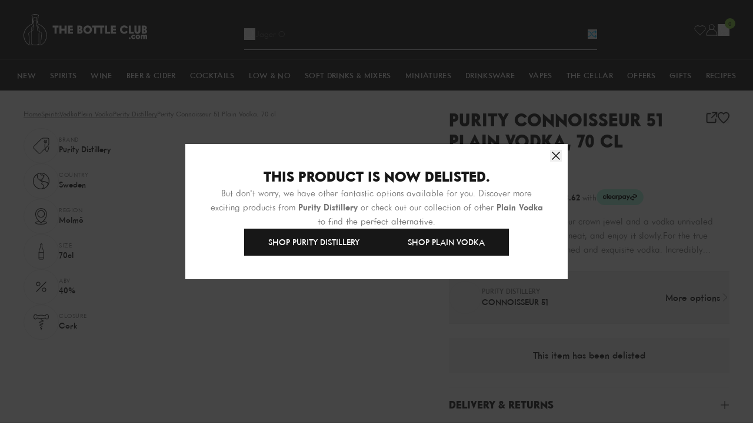

--- FILE ---
content_type: text/html; charset=utf-8
request_url: https://www.thebottleclub.com/products/purity-connoisseur-51-plain-vodka-70-cl?section_id=product-delist
body_size: 345
content:
<div id="shopify-section-product-delist" class="shopify-section"><div class="flex flex-col gap-5 p-8 lg:p-10">
  <h3 class="text-center text-2xl font-extrabold uppercase text-black">This product is now delisted.</h3>

  <p class="text-center text-[15px] leading-relaxed text-grey">
    But don't worry, we have other fantastic options available for you. Discover more exciting products from
    <span class="font-semibold capitalize">Purity distillery</span> or check out our collection of other
    <span class="font-semibold capitalize">Plain vodka</span>
    to find the perfect alternative.
  </p>

  <div class="flex flex-wrap items-center justify-center gap-2.5">
    <a href="/collections/purity-distillery" class="btn btn-standard btn-black-filled btn-hover-black-outline">Shop Purity distillery</a>
    <a href="/collections/plain-vodka" class="btn btn-standard btn-black-filled btn-hover-black-outline">Shop Plain Vodka</a>
  </div>
</div>
</div>

--- FILE ---
content_type: text/html; charset=utf-8
request_url: https://www.thebottleclub.com/products/nemiroff-de-luxe-vodka-70-cl?section_id=product-card
body_size: 1398
content:
<div id="shopify-section-product-card" class="shopify-section"><!-- prettier-ignore --><!-- prettier-ignore -->

<div
  class="flex overflow-hidden relative flex-col h-full group/card"
  data-product-card="nemiroff-de-luxe-vodka-70-cl">
  <div class="relative mb-2 bg-[var(--backgroundColor,_transparent)]">
    <a
      href="/products/nemiroff-de-luxe-vodka-70-cl"
      title="Nemiroff De Luxe Vodka, 70 cl"
      class="block overflow-hidden px-4 pt-4 pb-6 group">
      <div class="relative aspect-[0.8] transition-all duration-500 group-hover:scale-[1.1] mix-blend-multiply"><picture><img src="//www.thebottleclub.com/cdn/shop/files/nemiroff-de-luxe-vodka-70-cl-vodka-1160881930.jpg?v=1746449466&amp;width=1080" alt="Nemiroff De Luxe Vodka, 70 cl Vodka" srcset="//www.thebottleclub.com/cdn/shop/files/nemiroff-de-luxe-vodka-70-cl-vodka-1160881930.jpg?v=1746449466&amp;width=223 223w, //www.thebottleclub.com/cdn/shop/files/nemiroff-de-luxe-vodka-70-cl-vodka-1160881930.jpg?v=1746449466&amp;width=310 310w, //www.thebottleclub.com/cdn/shop/files/nemiroff-de-luxe-vodka-70-cl-vodka-1160881930.jpg?v=1746449466&amp;width=480 480w, //www.thebottleclub.com/cdn/shop/files/nemiroff-de-luxe-vodka-70-cl-vodka-1160881930.jpg?v=1746449466&amp;width=768 768w" width="1080" height="1350" loading="lazy" fetchpriority="auto" sizes="223px" class="absolute inset-0 object-cover object-center size-full"></picture>
      </div>
    </a><div class="absolute inset-x-0 bottom-0 bg-red px-2.5 py-1 text-center text-[11px] font-medium uppercase tracking-[0.03125rem] text-white">Save £1.16</div></div>

  <div class="flex flex-col grow">
    
<div class="flex justify-between mb-0.5">
        <div class="flex flex-col">
          <a
            href="/collections/nemiroff"
            title="Nemiroff"
            class="text-xs font-medium uppercase text-[var(--secondaryTextColour,_var(--grey))]">Nemiroff</a>

          <a href="/products/nemiroff-de-luxe-vodka-70-cl" title="Nemiroff De Luxe Vodka, 70 cl" class="line-clamp-1 text-[length:15px] font-medium uppercase text-[var(--primaryTextColour,_var(--black))]">Original</a>

          <a
            href="/collections/plain-vodka"
            title="Plain vodka"
            class="text-xs font-medium uppercase text-[var(--secondaryTextColour,_var(--grey))]">Plain vodka</a>
        </div><form id="wishlist_form_15358705533310" class="ml-auto" data-wishlist-form><input type="hidden" name="ProductId" value="15358705533310">
  <input type="hidden" name="ProductHandle" value="nemiroff-de-luxe-vodka-70-cl">
  <input type="hidden" name="ProductVariantId" value="55553114800510">
  <input type="hidden" name="ProductName" value="Nemiroff De Luxe Vodka, 70 cl">
  <input type="hidden" name="ProductImage" value="//www.thebottleclub.com/cdn/shop/files/nemiroff-de-luxe-vodka-70-cl-vodka-1160881930.jpg?v=1746449466">
  <input type="hidden" name="ProductLink" value="/products/nemiroff-de-luxe-vodka-70-cl">
  <input type="hidden" name="ProductTitle" value="Product Title">
  <input type="hidden" name="ProductPrice" value="18.33">

  <button
    type="submit"
    class="group/wishlist flex size-6 items-center justify-center text-[var(--primaryTextColour,_var(--black))] opacity-0 transition-all disabled:pointer-events-none disabled:cursor-not-allowed loading:pointer-events-none loading:cursor-not-allowed"
    title="Add to Wishlist"
    aria-label="Add to Wishlist"
    disabled
    data-wishlist-button>
    <svg class="size-4 group-active/wishlist:hidden group-loading/wishlist:hidden" viewBox="0 0 20 19" fill="none" xmlns="http://www.w3.org/2000/svg">
      <path d="M17.492 2.444a4.86 4.86 0 00-7.53.762 4.865 4.865 0 00-6.77-1.39 4.95 4.95 0 00-.757 7.595L9.962 17l7.53-7.59a4.955 4.955 0 000-6.966z" stroke="currentColor" stroke-width="1.5" stroke-miterlimit="10" stroke-linecap="square"/>
    </svg>

    <svg
      class="hidden size-4 fill-[var(--primaryTextColour,_var(--black))] group-active/wishlist:block group-loading/wishlist:hidden"
      xmlns="http://www.w3.org/2000/svg"
      viewBox="0 0 48 48">
      <path d="M33.545 4A11.235 11.235 0 0024 9.143 11.235 11.235 0 0014.455 4 11.476 11.476 0 003 15.429C3 26.857 24 44 24 44s21-17.143 21-28.571A11.476 11.476 0 0033.545 4z" stroke-linecap="square" stroke-width="3" fill="currentColor" stroke="currentColor" stroke-miterlimit="10"/>
    </svg>

    <svg class="hidden size-4 group-loading/wishlist:block" xmlns="http://www.w3.org/2000/svg" aria-hidden="true" role="presentation" viewBox="0 0 66 66">
      <circle class="origin-center animate-dash stroke-[var(--primaryTextColour,_var(--black))]" fill="none" stroke-width="6" cx="33" cy="33" r="30" style="stroke-dasharray: 280;
      stroke-dashoffset: 0;"></circle>
    </svg>
  </button>
</form>
</div><div class="flex flex-wrap justify-between items-center mt-auto mb-[0.2rem]"><div class="flex gap-2 text-lg font-extrabold text-[var(--primaryTextColour,_var(--black))]"><span class="font-normal line-through">
                £19.49
              </span>

              <span class="text-red">
                £18.33
              </span></div></div><ul
        class="flex gap-2.5 mb-2">

          
<li class="text-xs uppercase text-[var(--secondaryTextColour,_var(--grey))] last:truncate relative pr-2.5 after:absolute after:right-0 after:top-1/2 after:h-[calc(100%_-_5px)] after:bg-[var(--secondaryTextColour,_var(--grey))] after:w-px after:-translate-y-1/2 after:bg-[var(--secondaryTextColour,_var(--grey))] last:after:hidden">70cl</li><li class="text-xs uppercase text-[var(--secondaryTextColour,_var(--grey))] last:truncate relative pr-2.5 after:absolute after:right-0 after:top-1/2 after:h-[calc(100%_-_5px)] after:bg-[var(--secondaryTextColour,_var(--grey))] after:w-px after:-translate-y-1/2 after:bg-[var(--secondaryTextColour,_var(--grey))] last:after:hidden">40.0%</li><li class="text-xs uppercase text-[var(--secondaryTextColour,_var(--grey))] last:truncate relative pr-2.5 after:absolute after:right-0 after:top-1/2 after:h-[calc(100%_-_5px)] after:bg-[var(--secondaryTextColour,_var(--grey))] after:w-px after:-translate-y-1/2 after:bg-[var(--secondaryTextColour,_var(--grey))] last:after:hidden">Ukr</li></ul><form method="post" action="/cart/add" id="product_form_15358705533310" accept-charset="UTF-8" class="w-full mt-auto" enctype="multipart/form-data" data-cart-form=""><input type="hidden" name="form_type" value="product" /><input type="hidden" name="utf8" value="✓" /><input
                type="hidden"
                name="id"
                value="55553114800510">
              <input type="hidden" name="quantity" value="1">

              <button
                type="submit"
                class="btn btn-full-width btn-black-outline btn-hover-black-filled">Add to cart</button><input type="hidden" name="product-id" value="15358705533310" /><input type="hidden" name="section-id" value="product-card" /></form></div>
</div>
</div>

--- FILE ---
content_type: text/html; charset=utf-8
request_url: https://www.thebottleclub.com/products/sipsmith-sipping-vodka-70cl?section_id=product-card
body_size: 1404
content:
<div id="shopify-section-product-card" class="shopify-section"><!-- prettier-ignore --><!-- prettier-ignore -->

<div
  class="flex overflow-hidden relative flex-col h-full group/card"
  data-product-card="sipsmith-sipping-vodka-70cl">
  <div class="relative mb-2 bg-[var(--backgroundColor,_transparent)]">
    <a
      href="/products/sipsmith-sipping-vodka-70cl"
      title="Sipsmith Sipping Vodka, 70 cl"
      class="block overflow-hidden px-4 pt-4 pb-6 group">
      <div class="relative aspect-[0.8] transition-all duration-500 group-hover:scale-[1.1] mix-blend-multiply"><picture><img src="//www.thebottleclub.com/cdn/shop/files/sipsmith-sipping-vodka-70-cl-vodka-1157644291.jpg?v=1745334194&amp;width=1080" alt="Sipsmith Sipping Vodka, 70 cl Vodka 5060204340017" srcset="//www.thebottleclub.com/cdn/shop/files/sipsmith-sipping-vodka-70-cl-vodka-1157644291.jpg?v=1745334194&amp;width=223 223w, //www.thebottleclub.com/cdn/shop/files/sipsmith-sipping-vodka-70-cl-vodka-1157644291.jpg?v=1745334194&amp;width=310 310w, //www.thebottleclub.com/cdn/shop/files/sipsmith-sipping-vodka-70-cl-vodka-1157644291.jpg?v=1745334194&amp;width=480 480w, //www.thebottleclub.com/cdn/shop/files/sipsmith-sipping-vodka-70-cl-vodka-1157644291.jpg?v=1745334194&amp;width=768 768w" width="1080" height="1350" loading="lazy" fetchpriority="auto" sizes="223px" class="absolute inset-0 object-cover object-center size-full"></picture>
      </div>
    </a><div class="absolute inset-x-0 bottom-0 bg-red px-2.5 py-1 text-center text-[11px] font-medium uppercase tracking-[0.03125rem] text-white">Save £5.28</div></div>

  <div class="flex flex-col grow">
    
<div class="flex justify-between mb-0.5">
        <div class="flex flex-col">
          <a
            href="/collections/sipsmith"
            title="Sipsmith"
            class="text-xs font-medium uppercase text-[var(--secondaryTextColour,_var(--grey))]">Sipsmith</a>

          <a href="/products/sipsmith-sipping-vodka-70cl" title="Sipsmith Sipping Vodka, 70 cl" class="line-clamp-1 text-[length:15px] font-medium uppercase text-[var(--primaryTextColour,_var(--black))]">Sipping</a>

          <a
            href="/collections/plain-vodka"
            title="Plain vodka"
            class="text-xs font-medium uppercase text-[var(--secondaryTextColour,_var(--grey))]">Plain vodka</a>
        </div><form id="wishlist_form_3925894299763" class="ml-auto" data-wishlist-form><input type="hidden" name="ProductId" value="3925894299763">
  <input type="hidden" name="ProductHandle" value="sipsmith-sipping-vodka-70cl">
  <input type="hidden" name="ProductVariantId" value="39409003593843">
  <input type="hidden" name="ProductName" value="Sipsmith Sipping Vodka, 70 cl">
  <input type="hidden" name="ProductImage" value="//www.thebottleclub.com/cdn/shop/files/sipsmith-sipping-vodka-70-cl-vodka-1157644291.jpg?v=1745334194">
  <input type="hidden" name="ProductLink" value="/products/sipsmith-sipping-vodka-70cl">
  <input type="hidden" name="ProductTitle" value="Product Title">
  <input type="hidden" name="ProductPrice" value="24.71">

  <button
    type="submit"
    class="group/wishlist flex size-6 items-center justify-center text-[var(--primaryTextColour,_var(--black))] opacity-0 transition-all disabled:pointer-events-none disabled:cursor-not-allowed loading:pointer-events-none loading:cursor-not-allowed"
    title="Add to Wishlist"
    aria-label="Add to Wishlist"
    disabled
    data-wishlist-button>
    <svg class="size-4 group-active/wishlist:hidden group-loading/wishlist:hidden" viewBox="0 0 20 19" fill="none" xmlns="http://www.w3.org/2000/svg">
      <path d="M17.492 2.444a4.86 4.86 0 00-7.53.762 4.865 4.865 0 00-6.77-1.39 4.95 4.95 0 00-.757 7.595L9.962 17l7.53-7.59a4.955 4.955 0 000-6.966z" stroke="currentColor" stroke-width="1.5" stroke-miterlimit="10" stroke-linecap="square"/>
    </svg>

    <svg
      class="hidden size-4 fill-[var(--primaryTextColour,_var(--black))] group-active/wishlist:block group-loading/wishlist:hidden"
      xmlns="http://www.w3.org/2000/svg"
      viewBox="0 0 48 48">
      <path d="M33.545 4A11.235 11.235 0 0024 9.143 11.235 11.235 0 0014.455 4 11.476 11.476 0 003 15.429C3 26.857 24 44 24 44s21-17.143 21-28.571A11.476 11.476 0 0033.545 4z" stroke-linecap="square" stroke-width="3" fill="currentColor" stroke="currentColor" stroke-miterlimit="10"/>
    </svg>

    <svg class="hidden size-4 group-loading/wishlist:block" xmlns="http://www.w3.org/2000/svg" aria-hidden="true" role="presentation" viewBox="0 0 66 66">
      <circle class="origin-center animate-dash stroke-[var(--primaryTextColour,_var(--black))]" fill="none" stroke-width="6" cx="33" cy="33" r="30" style="stroke-dasharray: 280;
      stroke-dashoffset: 0;"></circle>
    </svg>
  </button>
</form>
</div><div class="flex flex-wrap justify-between items-center mt-auto mb-[0.2rem]"><div class="flex gap-2 text-lg font-extrabold text-[var(--primaryTextColour,_var(--black))]"><span class="font-normal line-through">
                £29.99
              </span>

              <span class="text-red">
                £24.71
              </span></div></div><ul
        class="flex gap-2.5 mb-2">

          
<li class="text-xs uppercase text-[var(--secondaryTextColour,_var(--grey))] last:truncate relative pr-2.5 after:absolute after:right-0 after:top-1/2 after:h-[calc(100%_-_5px)] after:bg-[var(--secondaryTextColour,_var(--grey))] after:w-px after:-translate-y-1/2 after:bg-[var(--secondaryTextColour,_var(--grey))] last:after:hidden">70cl</li><li class="text-xs uppercase text-[var(--secondaryTextColour,_var(--grey))] last:truncate relative pr-2.5 after:absolute after:right-0 after:top-1/2 after:h-[calc(100%_-_5px)] after:bg-[var(--secondaryTextColour,_var(--grey))] after:w-px after:-translate-y-1/2 after:bg-[var(--secondaryTextColour,_var(--grey))] last:after:hidden">40.0%</li><li class="text-xs uppercase text-[var(--secondaryTextColour,_var(--grey))] last:truncate relative pr-2.5 after:absolute after:right-0 after:top-1/2 after:h-[calc(100%_-_5px)] after:bg-[var(--secondaryTextColour,_var(--grey))] after:w-px after:-translate-y-1/2 after:bg-[var(--secondaryTextColour,_var(--grey))] last:after:hidden">eng</li><li class="text-xs uppercase text-[var(--secondaryTextColour,_var(--grey))] last:truncate relative pr-2.5 after:absolute after:right-0 after:top-1/2 after:h-[calc(100%_-_5px)] after:bg-[var(--secondaryTextColour,_var(--grey))] after:w-px after:-translate-y-1/2 after:bg-[var(--secondaryTextColour,_var(--grey))] last:after:hidden">london</li></ul><form method="post" action="/cart/add" id="product_form_3925894299763" accept-charset="UTF-8" class="w-full mt-auto" enctype="multipart/form-data" data-cart-form=""><input type="hidden" name="form_type" value="product" /><input type="hidden" name="utf8" value="✓" /><input
                type="hidden"
                name="id"
                value="39409003593843">
              <input type="hidden" name="quantity" value="1">

              <button
                type="submit"
                class="btn btn-full-width btn-black-outline btn-hover-black-filled">Add to cart</button><input type="hidden" name="product-id" value="3925894299763" /><input type="hidden" name="section-id" value="product-card" /></form></div>
</div>
</div>

--- FILE ---
content_type: text/html; charset=utf-8
request_url: https://www.thebottleclub.com/products/ivana-ciabatti-la-vodka-lounge-70cl?section_id=product-card
body_size: 834
content:
<div id="shopify-section-product-card" class="shopify-section"><!-- prettier-ignore --><!-- prettier-ignore -->

<div
  class="flex overflow-hidden relative flex-col h-full group/card"
  data-product-card="ivana-ciabatti-la-vodka-lounge-70cl">
  <div class="relative mb-2 bg-[var(--backgroundColor,_transparent)]">
    <a
      href="/products/ivana-ciabatti-la-vodka-lounge-70cl"
      title="Ivana Ciabatti La Vodka Lounge, 70 cl"
      class="block overflow-hidden px-4 pt-4 pb-6 group">
      <div class="relative aspect-[0.8] transition-all duration-500 group-hover:scale-[1.1] mix-blend-multiply"><picture><img src="//www.thebottleclub.com/cdn/shop/files/ivana-ciabatti-la-vodka-lounge-70-cl-vodka-28406444327027.jpg?v=1703662896&amp;width=1080" alt="Ivana Ciabatti La Vodka Lounge, 70 cl Vodka 8055519960118" srcset="//www.thebottleclub.com/cdn/shop/files/ivana-ciabatti-la-vodka-lounge-70-cl-vodka-28406444327027.jpg?v=1703662896&amp;width=223 223w, //www.thebottleclub.com/cdn/shop/files/ivana-ciabatti-la-vodka-lounge-70-cl-vodka-28406444327027.jpg?v=1703662896&amp;width=310 310w, //www.thebottleclub.com/cdn/shop/files/ivana-ciabatti-la-vodka-lounge-70-cl-vodka-28406444327027.jpg?v=1703662896&amp;width=480 480w, //www.thebottleclub.com/cdn/shop/files/ivana-ciabatti-la-vodka-lounge-70-cl-vodka-28406444327027.jpg?v=1703662896&amp;width=768 768w" width="1080" height="1350" loading="lazy" fetchpriority="auto" sizes="223px" class="absolute inset-0 object-cover object-center size-full"></picture>
      </div>
    </a><div class="absolute left-0 top-2.5 bg-black px-2.5 py-1 text-center text-[11px] font-medium uppercase tracking-[0.03125rem] text-white">Limited Edition</div>
    <div class="absolute inset-x-0 bottom-0 bg-red px-2.5 py-1 text-center text-[11px] font-medium uppercase tracking-[0.03125rem] text-white">Save £16.47</div></div>

  <div class="flex flex-col grow">
    
<div class="flex justify-between mb-0.5">
        <div class="flex flex-col">
          <a
            href="/collections/ivana-ciabatti"
            title="Ivana ciabatti"
            class="text-xs font-medium uppercase text-[var(--secondaryTextColour,_var(--grey))]">Ivana ciabatti</a>

          <a href="/products/ivana-ciabatti-la-vodka-lounge-70cl" title="Ivana Ciabatti La Vodka Lounge, 70 cl" class="line-clamp-1 text-[length:15px] font-medium uppercase text-[var(--primaryTextColour,_var(--black))]">La Vodka</a>

          <a
            href="/collections/plain-vodka"
            title="Plain vodka"
            class="text-xs font-medium uppercase text-[var(--secondaryTextColour,_var(--grey))]">Plain vodka</a>
        </div><form id="wishlist_form_3926353969267" class="ml-auto" data-wishlist-form><input type="hidden" name="ProductId" value="3926353969267">
  <input type="hidden" name="ProductHandle" value="ivana-ciabatti-la-vodka-lounge-70cl">
  <input type="hidden" name="ProductVariantId" value="39409466900595">
  <input type="hidden" name="ProductName" value="Ivana Ciabatti La Vodka Lounge, 70 cl">
  <input type="hidden" name="ProductImage" value="//www.thebottleclub.com/cdn/shop/files/ivana-ciabatti-la-vodka-lounge-70-cl-vodka-28406444327027.jpg?v=1703662896">
  <input type="hidden" name="ProductLink" value="/products/ivana-ciabatti-la-vodka-lounge-70cl">
  <input type="hidden" name="ProductTitle" value="Product Title">
  <input type="hidden" name="ProductPrice" value="63.52">

  <button
    type="submit"
    class="group/wishlist flex size-6 items-center justify-center text-[var(--primaryTextColour,_var(--black))] opacity-0 transition-all disabled:pointer-events-none disabled:cursor-not-allowed loading:pointer-events-none loading:cursor-not-allowed"
    title="Add to Wishlist"
    aria-label="Add to Wishlist"
    disabled
    data-wishlist-button>
    <svg class="size-4 group-active/wishlist:hidden group-loading/wishlist:hidden" viewBox="0 0 20 19" fill="none" xmlns="http://www.w3.org/2000/svg">
      <path d="M17.492 2.444a4.86 4.86 0 00-7.53.762 4.865 4.865 0 00-6.77-1.39 4.95 4.95 0 00-.757 7.595L9.962 17l7.53-7.59a4.955 4.955 0 000-6.966z" stroke="currentColor" stroke-width="1.5" stroke-miterlimit="10" stroke-linecap="square"/>
    </svg>

    <svg
      class="hidden size-4 fill-[var(--primaryTextColour,_var(--black))] group-active/wishlist:block group-loading/wishlist:hidden"
      xmlns="http://www.w3.org/2000/svg"
      viewBox="0 0 48 48">
      <path d="M33.545 4A11.235 11.235 0 0024 9.143 11.235 11.235 0 0014.455 4 11.476 11.476 0 003 15.429C3 26.857 24 44 24 44s21-17.143 21-28.571A11.476 11.476 0 0033.545 4z" stroke-linecap="square" stroke-width="3" fill="currentColor" stroke="currentColor" stroke-miterlimit="10"/>
    </svg>

    <svg class="hidden size-4 group-loading/wishlist:block" xmlns="http://www.w3.org/2000/svg" aria-hidden="true" role="presentation" viewBox="0 0 66 66">
      <circle class="origin-center animate-dash stroke-[var(--primaryTextColour,_var(--black))]" fill="none" stroke-width="6" cx="33" cy="33" r="30" style="stroke-dasharray: 280;
      stroke-dashoffset: 0;"></circle>
    </svg>
  </button>
</form>
</div><div class="flex flex-wrap justify-between items-center mt-auto mb-[0.2rem]"><div class="flex gap-2 text-lg font-extrabold text-[var(--primaryTextColour,_var(--black))]"><span class="font-normal line-through">
                £79.99
              </span>

              <span class="text-red">
                £63.52
              </span></div></div><ul
        class="flex gap-2.5 mb-2"><li class="text-xs uppercase text-[var(--secondaryTextColour,_var(--grey))] last:truncate relative pr-2.5 after:absolute after:right-0 after:top-1/2 after:h-[calc(100%_-_5px)] after:bg-[var(--secondaryTextColour,_var(--grey))] after:w-px after:-translate-y-1/2 after:bg-[var(--secondaryTextColour,_var(--grey))] last:after:hidden">Cellar</li><li class="text-xs uppercase text-[var(--secondaryTextColour,_var(--grey))] last:truncate relative pr-2.5 after:absolute after:right-0 after:top-1/2 after:h-[calc(100%_-_5px)] after:bg-[var(--secondaryTextColour,_var(--grey))] after:w-px after:-translate-y-1/2 after:bg-[var(--secondaryTextColour,_var(--grey))] last:after:hidden">70cl</li><li class="text-xs uppercase text-[var(--secondaryTextColour,_var(--grey))] last:truncate relative pr-2.5 after:absolute after:right-0 after:top-1/2 after:h-[calc(100%_-_5px)] after:bg-[var(--secondaryTextColour,_var(--grey))] after:w-px after:-translate-y-1/2 after:bg-[var(--secondaryTextColour,_var(--grey))] last:after:hidden">40%</li><li class="text-xs uppercase text-[var(--secondaryTextColour,_var(--grey))] last:truncate relative pr-2.5 after:absolute after:right-0 after:top-1/2 after:h-[calc(100%_-_5px)] after:bg-[var(--secondaryTextColour,_var(--grey))] after:w-px after:-translate-y-1/2 after:bg-[var(--secondaryTextColour,_var(--grey))] last:after:hidden">ita</li></ul><form method="post" action="/cart/add" id="product_form_3926353969267" accept-charset="UTF-8" class="w-full mt-auto" enctype="multipart/form-data" data-cart-form=""><input type="hidden" name="form_type" value="product" /><input type="hidden" name="utf8" value="✓" /><input
                type="hidden"
                name="id"
                value="39409466900595">
              <input type="hidden" name="quantity" value="1">

              <button
                type="submit"
                class="btn btn-full-width btn-black-outline btn-hover-black-filled">Add to cart</button><input type="hidden" name="product-id" value="3926353969267" /><input type="hidden" name="section-id" value="product-card" /></form></div>
</div>
</div>

--- FILE ---
content_type: text/html; charset=utf-8
request_url: https://www.thebottleclub.com/products/haku-vodka-70cl?section_id=product-card
body_size: 776
content:
<div id="shopify-section-product-card" class="shopify-section"><!-- prettier-ignore --><!-- prettier-ignore -->

<div
  class="flex overflow-hidden relative flex-col h-full group/card"
  data-product-card="haku-vodka-70cl">
  <div class="relative mb-2 bg-[var(--backgroundColor,_transparent)]">
    <a
      href="/products/haku-vodka-70cl"
      title="Haku Vodka, 70 cl"
      class="block overflow-hidden px-4 pt-4 pb-6 group">
      <div class="relative aspect-[0.8] transition-all duration-500 group-hover:scale-[1.1] mix-blend-multiply"><picture><img src="//www.thebottleclub.com/cdn/shop/files/haku-vodka-70-cl-vodka-28383632097395.jpg?v=1703663280&amp;width=1080" alt="Haku Vodka, 70 cl Vodka 4901777284920" srcset="//www.thebottleclub.com/cdn/shop/files/haku-vodka-70-cl-vodka-28383632097395.jpg?v=1703663280&amp;width=223 223w, //www.thebottleclub.com/cdn/shop/files/haku-vodka-70-cl-vodka-28383632097395.jpg?v=1703663280&amp;width=310 310w, //www.thebottleclub.com/cdn/shop/files/haku-vodka-70-cl-vodka-28383632097395.jpg?v=1703663280&amp;width=480 480w, //www.thebottleclub.com/cdn/shop/files/haku-vodka-70-cl-vodka-28383632097395.jpg?v=1703663280&amp;width=768 768w" width="1080" height="1350" loading="lazy" fetchpriority="auto" sizes="223px" class="absolute inset-0 object-cover object-center size-full"></picture>
      </div>
    </a><div class="absolute inset-x-0 bottom-0 bg-red px-2.5 py-1 text-center text-[11px] font-medium uppercase tracking-[0.03125rem] text-white">Save £0.93</div></div>

  <div class="flex flex-col grow">
    
<div class="flex justify-between mb-0.5">
        <div class="flex flex-col">
          <a
            href="/collections/haku"
            title="Haku "
            class="text-xs font-medium uppercase text-[var(--secondaryTextColour,_var(--grey))]">Haku </a>

          <a href="/products/haku-vodka-70cl" title="Haku Vodka, 70 cl" class="line-clamp-1 text-[length:15px] font-medium uppercase text-[var(--primaryTextColour,_var(--black))]">Original</a>

          <a
            href="/collections/plain-vodka"
            title="Plain vodka"
            class="text-xs font-medium uppercase text-[var(--secondaryTextColour,_var(--grey))]">Plain vodka</a>
        </div><form id="wishlist_form_3941794742387" class="ml-auto" data-wishlist-form><input type="hidden" name="ProductId" value="3941794742387">
  <input type="hidden" name="ProductHandle" value="haku-vodka-70cl">
  <input type="hidden" name="ProductVariantId" value="39409441407091">
  <input type="hidden" name="ProductName" value="Haku Vodka, 70 cl">
  <input type="hidden" name="ProductImage" value="//www.thebottleclub.com/cdn/shop/files/haku-vodka-70-cl-vodka-28383632097395.jpg?v=1703663280">
  <input type="hidden" name="ProductLink" value="/products/haku-vodka-70cl">
  <input type="hidden" name="ProductTitle" value="Product Title">
  <input type="hidden" name="ProductPrice" value="31.06">

  <button
    type="submit"
    class="group/wishlist flex size-6 items-center justify-center text-[var(--primaryTextColour,_var(--black))] opacity-0 transition-all disabled:pointer-events-none disabled:cursor-not-allowed loading:pointer-events-none loading:cursor-not-allowed"
    title="Add to Wishlist"
    aria-label="Add to Wishlist"
    disabled
    data-wishlist-button>
    <svg class="size-4 group-active/wishlist:hidden group-loading/wishlist:hidden" viewBox="0 0 20 19" fill="none" xmlns="http://www.w3.org/2000/svg">
      <path d="M17.492 2.444a4.86 4.86 0 00-7.53.762 4.865 4.865 0 00-6.77-1.39 4.95 4.95 0 00-.757 7.595L9.962 17l7.53-7.59a4.955 4.955 0 000-6.966z" stroke="currentColor" stroke-width="1.5" stroke-miterlimit="10" stroke-linecap="square"/>
    </svg>

    <svg
      class="hidden size-4 fill-[var(--primaryTextColour,_var(--black))] group-active/wishlist:block group-loading/wishlist:hidden"
      xmlns="http://www.w3.org/2000/svg"
      viewBox="0 0 48 48">
      <path d="M33.545 4A11.235 11.235 0 0024 9.143 11.235 11.235 0 0014.455 4 11.476 11.476 0 003 15.429C3 26.857 24 44 24 44s21-17.143 21-28.571A11.476 11.476 0 0033.545 4z" stroke-linecap="square" stroke-width="3" fill="currentColor" stroke="currentColor" stroke-miterlimit="10"/>
    </svg>

    <svg class="hidden size-4 group-loading/wishlist:block" xmlns="http://www.w3.org/2000/svg" aria-hidden="true" role="presentation" viewBox="0 0 66 66">
      <circle class="origin-center animate-dash stroke-[var(--primaryTextColour,_var(--black))]" fill="none" stroke-width="6" cx="33" cy="33" r="30" style="stroke-dasharray: 280;
      stroke-dashoffset: 0;"></circle>
    </svg>
  </button>
</form>
</div><div class="flex flex-wrap justify-between items-center mt-auto mb-[0.2rem]"><div class="flex gap-2 text-lg font-extrabold text-[var(--primaryTextColour,_var(--black))]"><span class="font-normal line-through">
                £31.99
              </span>

              <span class="text-red">
                £31.06
              </span></div></div><ul
        class="flex gap-2.5 mb-2">

          
<li class="text-xs uppercase text-[var(--secondaryTextColour,_var(--grey))] last:truncate relative pr-2.5 after:absolute after:right-0 after:top-1/2 after:h-[calc(100%_-_5px)] after:bg-[var(--secondaryTextColour,_var(--grey))] after:w-px after:-translate-y-1/2 after:bg-[var(--secondaryTextColour,_var(--grey))] last:after:hidden">70cl</li><li class="text-xs uppercase text-[var(--secondaryTextColour,_var(--grey))] last:truncate relative pr-2.5 after:absolute after:right-0 after:top-1/2 after:h-[calc(100%_-_5px)] after:bg-[var(--secondaryTextColour,_var(--grey))] after:w-px after:-translate-y-1/2 after:bg-[var(--secondaryTextColour,_var(--grey))] last:after:hidden">40.0%</li><li class="text-xs uppercase text-[var(--secondaryTextColour,_var(--grey))] last:truncate relative pr-2.5 after:absolute after:right-0 after:top-1/2 after:h-[calc(100%_-_5px)] after:bg-[var(--secondaryTextColour,_var(--grey))] after:w-px after:-translate-y-1/2 after:bg-[var(--secondaryTextColour,_var(--grey))] last:after:hidden">jap</li></ul><form method="post" action="/cart/add" id="product_form_3941794742387" accept-charset="UTF-8" class="w-full mt-auto" enctype="multipart/form-data" data-cart-form=""><input type="hidden" name="form_type" value="product" /><input type="hidden" name="utf8" value="✓" /><input
                type="hidden"
                name="id"
                value="39409441407091">
              <input type="hidden" name="quantity" value="1">

              <button
                type="submit"
                class="btn btn-full-width btn-black-outline btn-hover-black-filled">Add to cart</button><input type="hidden" name="product-id" value="3941794742387" /><input type="hidden" name="section-id" value="product-card" /></form></div>
</div>
</div>

--- FILE ---
content_type: text/html
request_url: https://www.mainadv.com/retargeting/live/zanox_rtg.aspx?Key=ZX&visitorIp=THEBOTTLECLUB_UK&pageType=product
body_size: 48
content:
<html xmlns='http://www.w3.org/1999/xhtml'><head><title>result</title></head><body><div><script src='https://ban.tangooserver.com/audit.aspx?token=THEBOTTLECLUB_UK&pagetype=product&t=1&ref=https%3a%2f%2fwww.thebottleclub.com%2fproducts%2fpurity-connoisseur-51-plain-vodka-70-cl'></script></div></body></html>